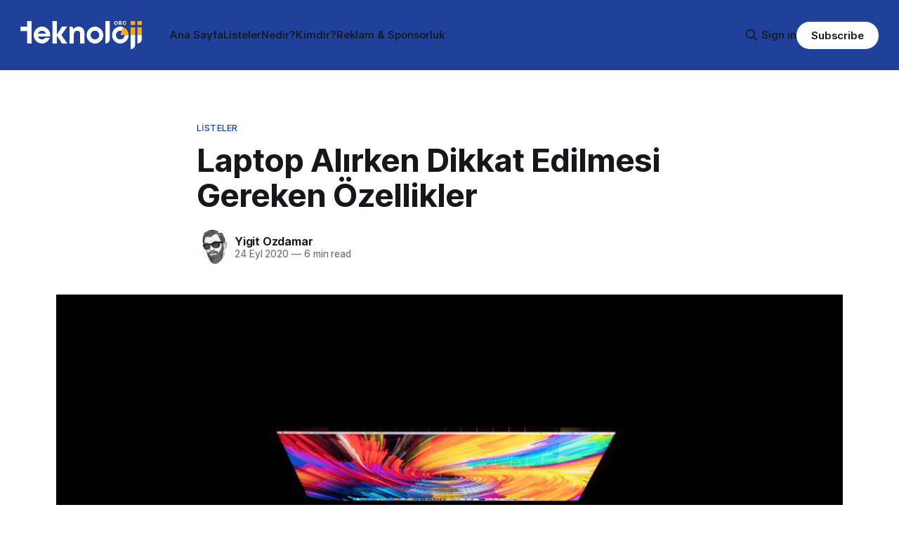

--- FILE ---
content_type: text/html; charset=utf-8
request_url: https://www.teknoloji.org/laptop-alirken-dikkat-edilmesi-gereken-ozellikler/
body_size: 11168
content:
<!DOCTYPE html>
<html lang="tr">
<head>

    <title>Laptop Alırken Dikkat Edilmesi Gereken Özellikler</title>
    <meta charset="utf-8">
    <meta name="viewport" content="width=device-width, initial-scale=1.0">
    
    <link rel="preload" as="style" href="https://www.teknoloji.org/assets/built/screen.css?v=d4a46638db">
    <link rel="preload" as="script" href="https://www.teknoloji.org/assets/built/source.js?v=d4a46638db">
    
    <link rel="preload" as="font" type="font/woff2" href="https://www.teknoloji.org/assets/fonts/inter-roman.woff2?v=d4a46638db" crossorigin="anonymous">
<style>
    @font-face {
        font-family: "Inter";
        font-style: normal;
        font-weight: 100 900;
        font-display: optional;
        src: url(https://www.teknoloji.org/assets/fonts/inter-roman.woff2?v=d4a46638db) format("woff2");
        unicode-range: U+0000-00FF, U+0131, U+0152-0153, U+02BB-02BC, U+02C6, U+02DA, U+02DC, U+0304, U+0308, U+0329, U+2000-206F, U+2074, U+20AC, U+2122, U+2191, U+2193, U+2212, U+2215, U+FEFF, U+FFFD;
    }
</style>

    <link rel="stylesheet" type="text/css" href="https://www.teknoloji.org/assets/built/screen.css?v=d4a46638db">

    <style>
        :root {
            --background-color: #ffffff
        }
    </style>

    <script>
        /* The script for calculating the color contrast has been taken from
        https://gomakethings.com/dynamically-changing-the-text-color-based-on-background-color-contrast-with-vanilla-js/ */
        var accentColor = getComputedStyle(document.documentElement).getPropertyValue('--background-color');
        accentColor = accentColor.trim().slice(1);

        if (accentColor.length === 3) {
            accentColor = accentColor[0] + accentColor[0] + accentColor[1] + accentColor[1] + accentColor[2] + accentColor[2];
        }

        var r = parseInt(accentColor.substr(0, 2), 16);
        var g = parseInt(accentColor.substr(2, 2), 16);
        var b = parseInt(accentColor.substr(4, 2), 16);
        var yiq = ((r * 299) + (g * 587) + (b * 114)) / 1000;
        var textColor = (yiq >= 128) ? 'dark' : 'light';

        document.documentElement.className = `has-${textColor}-text`;
    </script>

    <link rel="icon" href="https://www.teknoloji.org/content/images/size/w256h256/2025/02/favicon_teknoloji.png" type="image/png">
    <link rel="canonical" href="https://www.teknoloji.org/laptop-alirken-dikkat-edilmesi-gereken-ozellikler/">
    <meta name="referrer" content="no-referrer-when-downgrade">
    
    <meta property="og:site_name" content="Teknoloji.org">
    <meta property="og:type" content="article">
    <meta property="og:title" content="Laptop Alırken Dikkat Edilmesi Gereken Özellikler">
    <meta property="og:description" content="Dizüstü bilgisayarlar yanınızda taşıyacak kadar kompakt, ancak zorlu uygulamaları çalıştıracak kadar çok yönlüdür. Evde, yolda veya okulda, ciddi işler yapmak veya oyun oynamak için en iyi araçtır. Herkes farklı bir şey ister. Bazı insanlar teknik özelliklere daha çok önem verir. Bazıları ise bilgisayarın ekranını daha çok önemser. Hangi özelliklere bakarak">
    <meta property="og:url" content="https://www.teknoloji.org/laptop-alirken-dikkat-edilmesi-gereken-ozellikler/">
    <meta property="og:image" content="https://www.teknoloji.org/content/images/wordpress/2020/09/laptop_secerken_dikkat_edilmesi_gereken_ozellikler.png">
    <meta property="article:published_time" content="2020-09-24T15:30:00.000Z">
    <meta property="article:modified_time" content="2020-09-24T14:35:30.000Z">
    <meta property="article:tag" content="Listeler">
    <meta property="article:tag" content="Nasıl Yapılır?">
    <meta property="article:tag" content="bilgisayar">
    <meta property="article:tag" content="laptop">
    <meta property="article:tag" content="laptop özellikleri">
    <meta property="article:tag" content="mac">
    <meta property="article:tag" content="windows">
    
    <meta property="article:publisher" content="https://www.facebook.com/ghost">
    <meta name="twitter:card" content="summary_large_image">
    <meta name="twitter:title" content="Laptop Alırken Dikkat Edilmesi Gereken Özellikler">
    <meta name="twitter:description" content="Dizüstü bilgisayarlar yanınızda taşıyacak kadar kompakt, ancak zorlu uygulamaları çalıştıracak kadar çok yönlüdür. Evde, yolda veya okulda, ciddi işler yapmak veya oyun oynamak için en iyi araçtır. Herkes farklı bir şey ister. Bazı insanlar teknik özelliklere daha çok önem verir. Bazıları ise bilgisayarın ekranını daha çok önemser. Hangi özelliklere bakarak">
    <meta name="twitter:url" content="https://www.teknoloji.org/laptop-alirken-dikkat-edilmesi-gereken-ozellikler/">
    <meta name="twitter:image" content="https://www.teknoloji.org/content/images/wordpress/2020/09/laptop_secerken_dikkat_edilmesi_gereken_ozellikler.png">
    <meta name="twitter:label1" content="Written by">
    <meta name="twitter:data1" content="Yigit Ozdamar">
    <meta name="twitter:label2" content="Filed under">
    <meta name="twitter:data2" content="Listeler, Nasıl Yapılır?, bilgisayar, laptop, laptop özellikleri, mac, windows">
    <meta name="twitter:site" content="@ghost">
    <meta property="og:image:width" content="1200">
    <meta property="og:image:height" content="675">
    
    <script type="application/ld+json">
{
    "@context": "https://schema.org",
    "@type": "Article",
    "publisher": {
        "@type": "Organization",
        "name": "Teknoloji.org",
        "url": "https://www.teknoloji.org/",
        "logo": {
            "@type": "ImageObject",
            "url": "https://www.teknoloji.org/content/images/2025/02/TO_Logo_Bback.png"
        }
    },
    "author": {
        "@type": "Person",
        "name": "Yigit Ozdamar",
        "image": {
            "@type": "ImageObject",
            "url": "https://www.gravatar.com/avatar/3b03d04078c0e7cad173f6c8ea1b973f?s=250&r=x&d=mp",
            "width": 250,
            "height": 250
        },
        "url": "https://www.teknoloji.org/author/yigit/",
        "sameAs": [
            "http://Ozdamar.net"
        ]
    },
    "headline": "Laptop Alırken Dikkat Edilmesi Gereken Özellikler",
    "url": "https://www.teknoloji.org/laptop-alirken-dikkat-edilmesi-gereken-ozellikler/",
    "datePublished": "2020-09-24T15:30:00.000Z",
    "dateModified": "2020-09-24T14:35:30.000Z",
    "image": {
        "@type": "ImageObject",
        "url": "https://www.teknoloji.org/content/images/wordpress/2020/09/laptop_secerken_dikkat_edilmesi_gereken_ozellikler.png",
        "width": 1200,
        "height": 675
    },
    "keywords": "Listeler, Nasıl Yapılır?, bilgisayar, laptop, laptop özellikleri, mac, windows",
    "description": "\n\n\nDizüstü bilgisayarlar yanınızda taşıyacak kadar kompakt, ancak zorlu uygulamaları çalıştıracak kadar çok yönlüdür. Evde, yolda veya okulda, ciddi işler yapmak veya oyun oynamak için en iyi araçtır. Herkes farklı bir şey ister. Bazı insanlar teknik özelliklere daha çok önem verir. Bazıları ise bilgisayarın ekranını daha çok önemser. Hangi özelliklere bakarak karar vermesi gerektiğini bilmeyenler için “Laptop alırken dikkat edilmesi gereken özellikler” başlığında bu etkenleri derledik.\n\n\n\n\n\n\nÖn",
    "mainEntityOfPage": "https://www.teknoloji.org/laptop-alirken-dikkat-edilmesi-gereken-ozellikler/"
}
    </script>

    <meta name="generator" content="Ghost 6.13">
    <link rel="alternate" type="application/rss+xml" title="Teknoloji.org" href="https://www.teknoloji.org/rss/">
    <script defer src="https://cdn.jsdelivr.net/ghost/portal@~2.56/umd/portal.min.js" data-i18n="true" data-ghost="https://www.teknoloji.org/" data-key="a17da5ef402a3a8a68c428c525" data-api="https://teknoloji.ghost.io/ghost/api/content/" data-locale="tr" crossorigin="anonymous"></script><style id="gh-members-styles">.gh-post-upgrade-cta-content,
.gh-post-upgrade-cta {
    display: flex;
    flex-direction: column;
    align-items: center;
    font-family: -apple-system, BlinkMacSystemFont, 'Segoe UI', Roboto, Oxygen, Ubuntu, Cantarell, 'Open Sans', 'Helvetica Neue', sans-serif;
    text-align: center;
    width: 100%;
    color: #ffffff;
    font-size: 16px;
}

.gh-post-upgrade-cta-content {
    border-radius: 8px;
    padding: 40px 4vw;
}

.gh-post-upgrade-cta h2 {
    color: #ffffff;
    font-size: 28px;
    letter-spacing: -0.2px;
    margin: 0;
    padding: 0;
}

.gh-post-upgrade-cta p {
    margin: 20px 0 0;
    padding: 0;
}

.gh-post-upgrade-cta small {
    font-size: 16px;
    letter-spacing: -0.2px;
}

.gh-post-upgrade-cta a {
    color: #ffffff;
    cursor: pointer;
    font-weight: 500;
    box-shadow: none;
    text-decoration: underline;
}

.gh-post-upgrade-cta a:hover {
    color: #ffffff;
    opacity: 0.8;
    box-shadow: none;
    text-decoration: underline;
}

.gh-post-upgrade-cta a.gh-btn {
    display: block;
    background: #ffffff;
    text-decoration: none;
    margin: 28px 0 0;
    padding: 8px 18px;
    border-radius: 4px;
    font-size: 16px;
    font-weight: 600;
}

.gh-post-upgrade-cta a.gh-btn:hover {
    opacity: 0.92;
}</style>
    <script defer src="https://cdn.jsdelivr.net/ghost/sodo-search@~1.8/umd/sodo-search.min.js" data-key="a17da5ef402a3a8a68c428c525" data-styles="https://cdn.jsdelivr.net/ghost/sodo-search@~1.8/umd/main.css" data-sodo-search="https://teknoloji.ghost.io/" data-locale="tr" crossorigin="anonymous"></script>
    
    <link href="https://www.teknoloji.org/webmentions/receive/" rel="webmention">
    <script defer src="/public/cards.min.js?v=d4a46638db"></script>
    <link rel="stylesheet" type="text/css" href="/public/cards.min.css?v=d4a46638db">
    <script defer src="/public/comment-counts.min.js?v=d4a46638db" data-ghost-comments-counts-api="https://www.teknoloji.org/members/api/comments/counts/"></script>
    <script defer src="/public/member-attribution.min.js?v=d4a46638db"></script><style>:root {--ghost-accent-color: #1f419b;}</style>
    <script async data-id="101478425" src="//static.getclicky.com/js"></script>

</head>
<body class="post-template tag-listeler tag-nasil-yapilir tag-bilgisayar tag-laptop tag-laptop-ozellikleri tag-mac tag-windows tag-hash-wordpress tag-hash-import-2025-02-13-14-16 has-sans-title has-sans-body">

<div class="gh-viewport">
    
    <header id="gh-navigation" class="gh-navigation is-left-logo has-accent-color gh-outer">
    <div class="gh-navigation-inner gh-inner">

        <div class="gh-navigation-brand">
            <a class="gh-navigation-logo is-title" href="https://www.teknoloji.org">
                    <img src="https://www.teknoloji.org/content/images/2025/02/TO_Logo_Bback.png" alt="Teknoloji.org">
            </a>
            <button class="gh-search gh-icon-button" aria-label="Search this site" data-ghost-search>
    <svg xmlns="http://www.w3.org/2000/svg" fill="none" viewBox="0 0 24 24" stroke="currentColor" stroke-width="2" width="20" height="20"><path stroke-linecap="round" stroke-linejoin="round" d="M21 21l-6-6m2-5a7 7 0 11-14 0 7 7 0 0114 0z"></path></svg></button>            <button class="gh-burger gh-icon-button" aria-label="Menu">
                <svg xmlns="http://www.w3.org/2000/svg" width="24" height="24" fill="currentColor" viewBox="0 0 256 256"><path d="M224,128a8,8,0,0,1-8,8H40a8,8,0,0,1,0-16H216A8,8,0,0,1,224,128ZM40,72H216a8,8,0,0,0,0-16H40a8,8,0,0,0,0,16ZM216,184H40a8,8,0,0,0,0,16H216a8,8,0,0,0,0-16Z"></path></svg>                <svg xmlns="http://www.w3.org/2000/svg" width="24" height="24" fill="currentColor" viewBox="0 0 256 256"><path d="M205.66,194.34a8,8,0,0,1-11.32,11.32L128,139.31,61.66,205.66a8,8,0,0,1-11.32-11.32L116.69,128,50.34,61.66A8,8,0,0,1,61.66,50.34L128,116.69l66.34-66.35a8,8,0,0,1,11.32,11.32L139.31,128Z"></path></svg>            </button>
        </div>

        <nav class="gh-navigation-menu">
            <ul class="nav">
    <li class="nav-ana-sayfa"><a href="https://www.teknoloji.org/">Ana Sayfa</a></li>
    <li class="nav-listeler"><a href="https://www.teknoloji.org/tag/listeler/">Listeler</a></li>
    <li class="nav-nedir"><a href="https://www.teknoloji.org/tag/nedir/">Nedir?</a></li>
    <li class="nav-kimdir"><a href="https://www.teknoloji.org/tag/kimdir/">Kimdir?</a></li>
    <li class="nav-reklam-sponsorluk"><a href="https://www.teknoloji.org/sponsorluk/">Reklam &amp; Sponsorluk</a></li>
</ul>

        </nav>

        <div class="gh-navigation-actions">
                <button class="gh-search gh-icon-button" aria-label="Search this site" data-ghost-search>
    <svg xmlns="http://www.w3.org/2000/svg" fill="none" viewBox="0 0 24 24" stroke="currentColor" stroke-width="2" width="20" height="20"><path stroke-linecap="round" stroke-linejoin="round" d="M21 21l-6-6m2-5a7 7 0 11-14 0 7 7 0 0114 0z"></path></svg></button>                <div class="gh-navigation-members">
                            <a href="#/portal/signin" data-portal="signin">Sign in</a>
                                <a class="gh-button" href="#/portal/signup" data-portal="signup">Subscribe</a>
                </div>
        </div>

    </div>
</header>

    

<main class="gh-main">

    <article class="gh-article post tag-listeler tag-nasil-yapilir tag-bilgisayar tag-laptop tag-laptop-ozellikleri tag-mac tag-windows tag-hash-wordpress tag-hash-import-2025-02-13-14-16">

        <header class="gh-article-header gh-canvas">

                <a class="gh-article-tag" href="https://www.teknoloji.org/tag/listeler/">Listeler</a>
            <h1 class="gh-article-title is-title">Laptop Alırken Dikkat Edilmesi Gereken Özellikler</h1>

            <div class="gh-article-meta">
                <div class="gh-article-author-image instapaper_ignore">
                            <a href="/author/yigit/">
                                <img class="author-profile-image" src="https://www.gravatar.com/avatar/3b03d04078c0e7cad173f6c8ea1b973f?s&#x3D;250&amp;r&#x3D;x&amp;d&#x3D;mp" alt="Yigit Ozdamar">
                            </a>
                </div>
                <div class="gh-article-meta-wrapper">
                    <h4 class="gh-article-author-name"><a href="/author/yigit/">Yigit Ozdamar</a></h4>
                    <div class="gh-article-meta-content">
                        <time class="gh-article-meta-date" datetime="2020-09-24">24 Eyl 2020</time>
                            <span class="gh-article-meta-length"><span class="bull">—</span> 6 min read</span>
                    </div>
                </div>
            </div>

                <figure class="gh-article-image">
        <img
            srcset="/content/images/size/w320/wordpress/2020/09/laptop_secerken_dikkat_edilmesi_gereken_ozellikler.png 320w,
                    /content/images/size/w600/wordpress/2020/09/laptop_secerken_dikkat_edilmesi_gereken_ozellikler.png 600w,
                    /content/images/size/w960/wordpress/2020/09/laptop_secerken_dikkat_edilmesi_gereken_ozellikler.png 960w,
                    /content/images/size/w1200/wordpress/2020/09/laptop_secerken_dikkat_edilmesi_gereken_ozellikler.png 1200w,
                    /content/images/size/w2000/wordpress/2020/09/laptop_secerken_dikkat_edilmesi_gereken_ozellikler.png 2000w"
            sizes="(max-width: 1200px) 100vw, 1120px"
            src="/content/images/size/w1200/wordpress/2020/09/laptop_secerken_dikkat_edilmesi_gereken_ozellikler.png"
            alt="laptop_seçerken_dikkat_edilmesi_gereken_özellikler"
        >
    </figure>

        </header>

        <section class="gh-content gh-canvas is-body">
            <!--kg-card-begin: html-->
<p>Dizüstü bilgisayarlar yanınızda taşıyacak kadar kompakt, ancak zorlu uygulamaları çalıştıracak kadar çok yönlüdür. Evde, yolda veya okulda, ciddi işler yapmak veya oyun oynamak için en iyi araçtır. Herkes farklı bir şey ister. Bazı insanlar teknik özelliklere daha çok önem verir. Bazıları ise bilgisayarın ekranını daha çok önemser. Hangi özelliklere bakarak karar vermesi gerektiğini bilmeyenler için &#8220;Laptop alırken dikkat edilmesi gereken özellikler&#8221; başlığında bu etkenleri derledik.</p>



<h2 class="wp-block-heading">Önce Bir İşletim Sistemi (Platform) Seçerek Bakınmaya Başlayın</h2>



<p>Bu cevaplanması kolay bir soru değildir. Özellikle de hem Mac hem de diğer bilgisayarlara aşina değilseniz. Ancak her platformun güçlü ve zayıf yönlerine ilişkin hızlı genel bakışın size yardımcı olacağını düşündük. </p>



<p>Çoğu dizüstü bilgisayar üç işletim sisteminden biriyle gelir: Windows, Chrome OS veya MacOS (yalnızca MacBook&#8217;lar için). Doğru olanı seçmek kişisel bir tercihtir.</p>



<h3 class="wp-block-heading">Windows </h3>



<p>Windows en esnek işletim sistemidir. Mac OS X ve Chrome OS  işletim sistemlerine kıyasla daha fazla laptop modelinde çalışır. </p>



<p>Windows bilgisayarlarda dokunmatik ekranlardan parmak izi okuyuculara kadar çok çeşitli özellikler yer alır. Microsoft&#8217;un en son sürümü olan Windows 10&#8217;da, tablet ve masaüstü modları arasında geçiş yapma imkanı, canlı döşemelere sahip yenilenmiş bir Başlat menüsü ve güçlü Cortana dijital asistanı dahil olmak üzere eski sürümlere kıyasla birden çok iyileştirme yapılmıştır. </p>



<div class="wp-block-image"><figure class="aligncenter size-large is-resized"><img loading="lazy" decoding="async" src="https://www.teknoloji.org/content/images/wordpress/2020/09/winows10_laptop.png" alt="windows10-laptop-seçmek" class="wp-image-17693" width="513" height="288" srcset="https://www.teknoloji.org/content/images/wordpress/2020/09/winows10_laptop.png 960w, https://www.teknoloji.org/content/images/wordpress/2020/09/winows10_laptop-300x169.png 300w, https://www.teknoloji.org/content/images/wordpress/2020/09/winows10_laptop-768x432.png 768w" sizes="auto, (max-width: 513px) 100vw, 513px" /><figcaption>Resim: wikipedia</figcaption></figure></div>



<p><em><strong>Windows 10</strong> sürümü ile ilgili daha ayrıntılı bilgiyi <a href="https://support.microsoft.com/tr-tr/help/4028685/windows-10-get-the-update?ref=teknoloji.org" target="_blank" rel="noreferrer noopener">buradan</a> edinebilirsiniz. </em></p>



<h3 class="wp-block-heading">Apple macOS</h3>



<p>Tüm MacBook&#8217;lar, Apple&#8217;ın en yeni masaüstü işletim sistemi olan macOS Catalina ile birlikte gelir. Genel olarak, işletim sistemi Windows 10&#8217;a benzerdir. Ancak Microsoft&#8217;un Başlat menüsü ve görev çubuğu için ekranın altındaki yer alan uygulama yuvası bakımından iki işletim sisteminin arayüzleri birbirinden farklıdır. Cortana dijital asistanı yerine Mac kullanıcıları Siri&#8217;yi kullanıyor. Ayrıca Apple Pay ile işlem yapabilir, telefonlarından arama veya kısa mesaj alabilir ve bir Apple Watch ile dizüstü bilgisayarlarının kilidini açabilirler. </p>



<div class="wp-block-image"><figure class="aligncenter size-large is-resized"><img loading="lazy" decoding="async" src="https://www.teknoloji.org/content/images/wordpress/2020/09/macOS_catalina_laptop.png" alt="macOS-catalina-laptop" class="wp-image-17694" width="441" height="276" srcset="https://www.teknoloji.org/content/images/wordpress/2020/09/macOS_catalina_laptop.png 310w, https://www.teknoloji.org/content/images/wordpress/2020/09/macOS_catalina_laptop-300x188.png 300w" sizes="auto, (max-width: 441px) 100vw, 441px" /></figure></div>



<p>Ancak, macOS dokunmatik ekranla gelmediği için dokunmatik ekran için üretilmemiştir. En yeni macOS Catalina işletim sistemi, iPad uygulamalarını Mac&#8217;e aktarmanın yanı sıra iPad&#8217;ler için ikincil ekran desteği ve yeni erişilebilirlik özellikleri sunmaktadır.</p>



<p><em><strong>macOS Catalina</strong> hakkında daha ayrıntılı bilgiyi <a href="https://www.apple.com/macos/catalina/?ref=teknoloji.org" target="_blank" rel="noreferrer noopener">buradan</a> edinebilirsiniz. </em></p>



<h3 class="wp-block-heading">Chrome OS</h3>



<p>Samsung Chromebook 3 gibi ucuz Chromebook&#8217;larda bulunan bir işletim sistemidir. Google&#8217;ın işletim sistemi basit ve güvenlidir, ancak Windows veya macOS&#8217;tan daha sınırlıdır. </p>



<p>Kullanıcı arayüzü, uygulama menüsü, masaüstü ve pencereleri sürükleme özelliğiyle Windows&#8217;a çok benzemekte. Ancak kullandığınız ana uygulama Chrome tarayıcısıdır. Olumsuz yanı, kullandığınız &#8220;web uygulamalarının&#8221; birçoğunun çevrimdışı olarak iyi çalışmamasıdır. Ancak, son teknoloji Google PixelBook dahil olmak üzere neredeyse tüm Chromebook&#8217;lar artık Android uygulamalarını çalıştırabildiğinden bu durum değişiyor. </p>



<div class="wp-block-image"><figure class="aligncenter size-large is-resized"><img loading="lazy" decoding="async" src="https://www.teknoloji.org/content/images/wordpress/2020/09/chromeOS_laptop-1024x576.png" alt="chrome-laptop-seçerken-dikkat-edilecek-özellikler" class="wp-image-17695" width="479" height="269" srcset="https://www.teknoloji.org/content/images/wordpress/2020/09/chromeOS_laptop-1024x576.png 1024w, https://www.teknoloji.org/content/images/wordpress/2020/09/chromeOS_laptop-300x169.png 300w, https://www.teknoloji.org/content/images/wordpress/2020/09/chromeOS_laptop-768x432.png 768w, https://www.teknoloji.org/content/images/wordpress/2020/09/chromeOS_laptop.png 1366w" sizes="auto, (max-width: 479px) 100vw, 479px" /></figure></div>



<p><em><strong>Chrome OS</strong> hakkında daha ayrıntılı bilgiyi <a href="https://www.google.com/chromebook/chrome-os/?ref=teknoloji.org" target="_blank" rel="noreferrer noopener">buradan</a> alabilirsiniz. </em></p>



<h2 class="wp-block-heading">Boyut ve Form Hakkında Kararlı Olun</h2>



<p>Bir sonraki dizüstü bilgisayarınızla ne yapmayı planladığınıza bağlı olarak, size en uygun boyutu seçtiğinizden emin olmalısınız. Boyut, bir dizüstü bilgisayarın RAM veya ROM&#8217;una benzemez, daha sonra yükseltemezsiniz. </p>



<p>Dizüstü bilgisayar boyutları 11,6 inçten başlayıp 17,3 inç&#8217;e kadar çıkmaktadır. HP, Dell, ASUS ve Acer gibi çoğu marka ve OEM&#8217;ler üç ekran boyutu sunabilir.</p>



<p>Açıkçası, önceliğiniz taşınabilirlikse, daha küçük boyutlu bir Windows dizüstü bilgisayar tercih etmelisiniz. En mantıklısı 12,5 inç veya 13,3 inç boyutunda bir ekrana sahip olan bir laptop almanız olacaktır. 1- 1,5 kg arasında bir ağırlığa sahip bir laptop bulursanız taşınabilirlik açısından da sizin için daha kolay olacaktır. </p>



<p>Yeni dizüstü bilgisayarınızı kullanmayı düşündüğünüz iş türü daha büyük bir ekran veya bağımsız grafik gücü gerektiriyorsa, muhtemelen daha büyük bir boyuta bakmanız gerekecektir.</p>



<div class="wp-block-image"><figure class="aligncenter size-large is-resized"><img loading="lazy" decoding="async" src="https://www.teknoloji.org/content/images/wordpress/2020/09/laptop_secerken_dikkat_edilecek_ozellikler-1024x576.jpg" alt="laptop-inç-ekran" class="wp-image-17696" width="609" height="342" srcset="https://www.teknoloji.org/content/images/wordpress/2020/09/laptop_secerken_dikkat_edilecek_ozellikler-1024x576.jpg 1024w, https://www.teknoloji.org/content/images/wordpress/2020/09/laptop_secerken_dikkat_edilecek_ozellikler-300x169.jpg 300w, https://www.teknoloji.org/content/images/wordpress/2020/09/laptop_secerken_dikkat_edilecek_ozellikler-768x432.jpg 768w, https://www.teknoloji.org/content/images/wordpress/2020/09/laptop_secerken_dikkat_edilecek_ozellikler.jpg 1280w" sizes="auto, (max-width: 609px) 100vw, 609px" /></figure></div>



<p><br>Alışılmışın dışında boyutlara sahip olan, farklı laptop sınıfları da bulunmaktadır. Bunlar arasından da seçim yapmanız mümkün. Örneğin; Ultrabook&#8217;lar. Çok yüksek bir performansa sahip olmasa da ince ve hafif bir formdadır. </p>



<p>Burada satın alabileceğiniz en iyi dizüstü bilgisayarı ararken göz önünde bulundurmanız gereken en önemli şey, o dizüstü bilgisayarın ne yapması gerektiğini düşünmenizdir. Nadiren tek tip bir kasa hepsine uyar. </p>



<p>Kullanıcıların bazıları hafif ve daha kolay taşınabilir bir laptop ister. Diğer kullanıcılar, video düzenleme veya ileri teknoloji oyunları çalıştırma gibi şeyler için ayrı grafiklere ihtiyaç duyar. Optik sürücüye veya uzun pil ömrüne sahip bir laptop ihtiyacınız varsa, daha büyük boyutlara sahip bilgisayarları incelemeniz gereklidir. </p>



<p>Aradığınız dizüstü bilgisayarın boyutunu ve formunu belirledikten sonra, en iyisini aramak çok daha kolay hale gelecektir. Çünkü arama sonuçlarınızı bu parametrelere göre filtreleyebilirsiniz.</p>



<h2 class="wp-block-heading">Klavye ve Ekran Kalitesi Özellikler Hakkında Bir Fikir Oluşturun</h2>



<p>Uzun yazma seansları için rahat bir klavyeye sahip bir dizüstü bilgisayar almanız gerekir. Tam boyutlu tuşlara ve ok tuşlarının etrafında biraz boşluk bulunan rahat bir düzene sahip bir klavye isteyebilirsiniz. Tuşlar, aşağı inişte yeterli hareket ve onları bıraktığınızda hızlı yanıt verebilmelidir. </p>



<p>Başlangıç olarak, bir sonraki dizüstü bilgisayarınızda bir dokunmatik ekrana sahip olmasını isteyip istemediğinizi düşünmelisiniz. Günümüzde dokunmatik ekranlar çok yaygındır ve bazı görevleri diğerlerinden daha kolay hale getirebilirler. </p>



<p>Dokunmaya duyarlı ekranlar, genellikle daha parlak olurlar. Oyun oynuyorsanız, içerik izliyorsanız veya görüntüleri ve video içeriğini düzenliyorsanız, ekranın fazla parlaması sizin için bir dezavantaj olacaktır.<br>Modern dokunmatik ekranlar öncekilerden çok daha iyidir, ancak yukarıda belirttiğimiz faaliyetler amacıyla bir laptop alıyorsanız, dokunmatik ekranı olmayan bir dizüstü bilgisayar almayı düşünmelisiniz. </p>



<div class="wp-block-image"><figure class="aligncenter size-large is-resized"><img loading="lazy" decoding="async" src="https://www.teknoloji.org/content/images/wordpress/2020/09/dogru_laptop_secimi.jpg" alt="Laptop alırken dikkat edilmesi gereken özellikler" class="wp-image-17698" width="275" height="413" srcset="https://www.teknoloji.org/content/images/wordpress/2020/09/dogru_laptop_secimi.jpg 640w, https://www.teknoloji.org/content/images/wordpress/2020/09/dogru_laptop_secimi-200x300.jpg 200w" sizes="auto, (max-width: 275px) 100vw, 275px" /></figure></div>



<h3 class="wp-block-heading">Ekran Özelliklerinizi, Laptop Alma Amacınıza Göre Filtreleyin</h3>



<p>Ardından, satın almayı düşündüğünüz herhangi bir dizüstü bilgisayardaki çözünürlüğe baktığınızdan emin olmalısınız. Bazı modern dizüstü bilgisayarlar artık 4K çözünürlük sunuyor. Bununla birlikte, bu yüksek kaliteli ekran panelleri, genellikle zaten pahalı olan bir ürünü daha da pahalı hale getiriyor. Sadece gerçekten ihtiyacı olanlar için, bu çözünürlükteki bir bilgisayara bu kadar para vermek daha mantıklı olacaktır. </p>



<p>Bir bilgisayar oyuncusuysanız, bir dizüstü bilgisayarın ekranındaki yenileme hızını kontrol etmeye de zaman ayırmalısınız. Daha hızlı bir yenileme hızı, daha akıcı ve daha duyarlı bir oyun deneyimi sağladığından emin olun. Böylece, bazen çevrim içi oyunlarda bu size rekabet avantajı sağlayabilir. İdeal olarak, yanıt süresi 5 ms&#8217;den az veya yenileme hızı 144 Hz&#8217;den yüksek olan bir şey alabilirsiniz. </p>



<h2 class="wp-block-heading">Pil Ömrüne Önem Verin</h2>



<p>Yalnızca bir prizin yanındaki bir masada kullanacağınız büyük, hacimli bir dizüstü bilgisayar veya oyun donanımı satın alıyorsanız, pil ömrü konusunda endişelenmenize gerek yoktur. </p>



<p>Eğer dizüstü bilgisayarı kucağınızda kullanmayı planlıyorsanız, evde veya işte olsa bile, 8+ saat ideal olmak üzere en az 7 saat dayanıklılık gerekecektir. Bir dizüstü bilgisayarın beklenen pil ömrünü belirlemek için, üreticinin sözlerine güvenmeyin. Bunun yerine, almayı düşündüğünüz bilgisayar hakkında kullanıcıların yorumlarını mutlaka okuyun ve buna göre bir değerlendirme yapın. </p>



<p>En önemlisi, Şunu unutmayın ki dizüstü bilgisayarınız yalnızca arkasında duran şirket kadar iyidir. Doğru ve zamanında teknik destek her şeyden önemlidir. Tüm bunları dikkate alarak, ne istediğinize karar verirseniz, aldığınız laptoptan fazlasıyla memnun olacaksınız. </p>



<p>Sizler için derlediğimiz &#8220;Laptop alırken dikkat edilmesi gereken özellikler&#8221; dışında<em><strong> </strong></em><strong><em>dizüstü bilgisayarlar hakkında daha fazla makaleye göz atabilirsiniz: </em></strong></p>



<div class="wp-block-buttons is-layout-flex wp-block-buttons-is-layout-flex">
<div class="wp-block-button"><a class="wp-block-button__link" href="https://teknoloji.org/dizustu-bilgisayarinizin-oyun-performansini-nasil-artirirsiniz/?ref=teknoloji.org" target="_blank" rel="noreferrer noopener">DİZÜSTÜ BİLGİSAYARINIZIN OYUN PERFORMANSINI ARTTIRMA</a></div>



<div class="wp-block-button"><a class="wp-block-button__link" href="https://teknoloji.org/ogrenciler-icin-dizustu-bilgisayar-onerileri/?ref=teknoloji.org" target="_blank" rel="noreferrer noopener">dizüstü bilgisayar önerileri</a></div>
</div>



<p></p>
<!--kg-card-end: html-->
        </section>

    </article>

        <div class="gh-comments gh-canvas">
            
        <script defer src="https://cdn.jsdelivr.net/ghost/comments-ui@~1.3/umd/comments-ui.min.js" data-locale="tr" data-ghost-comments="https://www.teknoloji.org/" data-api="https://teknoloji.ghost.io/ghost/api/content/" data-admin="https://teknoloji.ghost.io/ghost/" data-key="a17da5ef402a3a8a68c428c525" data-title="null" data-count="true" data-post-id="67adfed27590560001bbc050" data-color-scheme="auto" data-avatar-saturation="60" data-accent-color="#1f419b" data-comments-enabled="all" data-publication="Teknoloji.org" crossorigin="anonymous"></script>
    
        </div>

</main>


            <section class="gh-container is-grid gh-outer">
                <div class="gh-container-inner gh-inner">
                    <h2 class="gh-container-title">Read more</h2>
                    <div class="gh-feed">
                            <article class="gh-card post">
    <a class="gh-card-link" href="/en-iyi-beyaz-esya-markasi-onerileri/">
            <figure class="gh-card-image">
                <img
                    srcset="/content/images/size/w160/format/webp/wordpress/2022/04/En-Iyi-Beyaz-Esya-Markasi-Onerileri.jpg 160w,
                            /content/images/size/w320/format/webp/wordpress/2022/04/En-Iyi-Beyaz-Esya-Markasi-Onerileri.jpg 320w,
                            /content/images/size/w600/format/webp/wordpress/2022/04/En-Iyi-Beyaz-Esya-Markasi-Onerileri.jpg 600w,
                            /content/images/size/w960/format/webp/wordpress/2022/04/En-Iyi-Beyaz-Esya-Markasi-Onerileri.jpg 960w,
                            /content/images/size/w1200/format/webp/wordpress/2022/04/En-Iyi-Beyaz-Esya-Markasi-Onerileri.jpg 1200w,
                            /content/images/size/w2000/format/webp/wordpress/2022/04/En-Iyi-Beyaz-Esya-Markasi-Onerileri.jpg 2000w"
                    sizes="320px"
                    src="/content/images/size/w600/wordpress/2022/04/En-Iyi-Beyaz-Esya-Markasi-Onerileri.jpg"
                    alt="En İyi Beyaz Eşya Markası Önerileri"
                    loading="lazy"
                >
            </figure>
        <div class="gh-card-wrapper">
            <h3 class="gh-card-title is-title">En İyi Beyaz Eşya Markası Önerileri - 2025</h3>
                    <p class="gh-card-excerpt is-body">Evlerde kullanılan teknolojik ürünler, her geçen gün gelişerek kullanıcılarıyla buluşmaya devam ediyorlar. En temel teknolojik ev ürünleri ise tabii ki beyaz eşyalar oluyorlar. İlk zamanlarda beyaz renk seçeneğiyle kullanıcılarıyla buluştukları için “beyaz eşya” adını alan teknolojik ev aletleri, günümüzde her evin olmazsa olmaz eşyaları oluyorlar diyebiliriz. Bundan dolayı insanlar, ev</p>
            <footer class="gh-card-meta">
<!--
             -->
                    <span class="gh-card-author">By Yigit Ozdamar</span>
                    <time class="gh-card-date" datetime="2025-02-26">26 Şub 2025</time>
                <!--
         --></footer>
        </div>
    </a>
</article>
                            <article class="gh-card post">
    <a class="gh-card-link" href="/en-iyi-sehir-kurma-oyunlari/">
            <figure class="gh-card-image">
                <img
                    srcset="/content/images/size/w160/format/webp/wordpress/2021/06/En-Iyi-Sehir-Kurma-Oyunlari.jpg 160w,
                            /content/images/size/w320/format/webp/wordpress/2021/06/En-Iyi-Sehir-Kurma-Oyunlari.jpg 320w,
                            /content/images/size/w600/format/webp/wordpress/2021/06/En-Iyi-Sehir-Kurma-Oyunlari.jpg 600w,
                            /content/images/size/w960/format/webp/wordpress/2021/06/En-Iyi-Sehir-Kurma-Oyunlari.jpg 960w,
                            /content/images/size/w1200/format/webp/wordpress/2021/06/En-Iyi-Sehir-Kurma-Oyunlari.jpg 1200w,
                            /content/images/size/w2000/format/webp/wordpress/2021/06/En-Iyi-Sehir-Kurma-Oyunlari.jpg 2000w"
                    sizes="320px"
                    src="/content/images/size/w600/wordpress/2021/06/En-Iyi-Sehir-Kurma-Oyunlari.jpg"
                    alt="En İyi Şehir Kurma Oyunları"
                    loading="lazy"
                >
            </figure>
        <div class="gh-card-wrapper">
            <h3 class="gh-card-title is-title">En İyi Şehir Kurma Oyunları - 2024</h3>
                    <p class="gh-card-excerpt is-body">Şehir kurma simülasyonu kategorisindeki oyunlar aslında oyun dünyasının en detaylı alanında yer alıyorlar. Bu tarz oyunları çok oynamayanlar “Ne var iki bina dikiyorsun işte.” dese de oynayanlar bununla sınırlı olmadığını çok iyi bilir. Bu konuda fikir isteyenler ve yeni oyunlarla tanışmak isteyenler için en iyi şehir kurma oyunları içeriğini sizler</p>
            <footer class="gh-card-meta">
<!--
             -->
                    <span class="gh-card-author">By Yigit Ozdamar</span>
                    <time class="gh-card-date" datetime="2024-04-22">22 Nis 2024</time>
                <!--
         --></footer>
        </div>
    </a>
</article>
                            <article class="gh-card post">
    <a class="gh-card-link" href="/en-iyi-video-duzenleme-programlari/">
            <figure class="gh-card-image">
                <img
                    srcset="/content/images/size/w160/format/webp/wordpress/2020/09/en-iyi-video-duzenleme-programi.jpg 160w,
                            /content/images/size/w320/format/webp/wordpress/2020/09/en-iyi-video-duzenleme-programi.jpg 320w,
                            /content/images/size/w600/format/webp/wordpress/2020/09/en-iyi-video-duzenleme-programi.jpg 600w,
                            /content/images/size/w960/format/webp/wordpress/2020/09/en-iyi-video-duzenleme-programi.jpg 960w,
                            /content/images/size/w1200/format/webp/wordpress/2020/09/en-iyi-video-duzenleme-programi.jpg 1200w,
                            /content/images/size/w2000/format/webp/wordpress/2020/09/en-iyi-video-duzenleme-programi.jpg 2000w"
                    sizes="320px"
                    src="/content/images/size/w600/wordpress/2020/09/en-iyi-video-duzenleme-programi.jpg"
                    alt="En iyi video düzenleme programi"
                    loading="lazy"
                >
            </figure>
        <div class="gh-card-wrapper">
            <h3 class="gh-card-title is-title">En İyi Video Düzenleme Programları - 2024</h3>
                    <p class="gh-card-excerpt is-body">Teknolojinin gelişmesi, sosyal medyanın günlük yaşantımızın vazgeçilmez bir parçası olması ve dijital pazarlamanın her geçen gün daha da önem kazanması, video içeriklerine olan talebi artırmaya devam ediyor. Elimizdeki hemen hemen her elektronik cihaz ile fotoğraf ve video çekebiliyor olmak video düzenleme programlarına ihtiyacımızı daha da artırıyor. Peki, en iyi video</p>
            <footer class="gh-card-meta">
<!--
             -->
                    <span class="gh-card-author">By Yigit Ozdamar</span>
                    <time class="gh-card-date" datetime="2024-04-20">20 Nis 2024</time>
                <!--
         --></footer>
        </div>
    </a>
</article>
                            <article class="gh-card post">
    <a class="gh-card-link" href="/en-iyi-discord-botlari-onerileri/">
            <figure class="gh-card-image">
                <img
                    srcset="/content/images/size/w160/format/webp/wordpress/2021/10/En-Iyi-Discord-Botlari-Onerileri.png 160w,
                            /content/images/size/w320/format/webp/wordpress/2021/10/En-Iyi-Discord-Botlari-Onerileri.png 320w,
                            /content/images/size/w600/format/webp/wordpress/2021/10/En-Iyi-Discord-Botlari-Onerileri.png 600w,
                            /content/images/size/w960/format/webp/wordpress/2021/10/En-Iyi-Discord-Botlari-Onerileri.png 960w,
                            /content/images/size/w1200/format/webp/wordpress/2021/10/En-Iyi-Discord-Botlari-Onerileri.png 1200w,
                            /content/images/size/w2000/format/webp/wordpress/2021/10/En-Iyi-Discord-Botlari-Onerileri.png 2000w"
                    sizes="320px"
                    src="/content/images/size/w600/wordpress/2021/10/En-Iyi-Discord-Botlari-Onerileri.png"
                    alt="En İyi Discord Botları Önerileri"
                    loading="lazy"
                >
            </figure>
        <div class="gh-card-wrapper">
            <h3 class="gh-card-title is-title">En İyi Discord Botları Önerileri - 2024</h3>
                    <p class="gh-card-excerpt is-body">Discord, en çok kullanılan iletişim platformlarının başında geliyor. Kolay kullanımı ve ücretsiz olmasıyla dikkat çeken platform, en çok oyuncular tarafından kullanılıyor. Platformda, kullanım deneyimini yükselten botlar mevcut. Bundan dolayı Discord kullanıcıları, sıklıkla en iyi Discord botları hangileri diye merak ediyorlar.





Bizler de bu yazımızda sizler için en başarılı ve en</p>
            <footer class="gh-card-meta">
<!--
             -->
                    <span class="gh-card-author">By Yigit Ozdamar</span>
                    <time class="gh-card-date" datetime="2024-04-17">17 Nis 2024</time>
                <!--
         --></footer>
        </div>
    </a>
</article>
                    </div>
                </div>
            </section>

    
    <footer class="gh-footer has-accent-color gh-outer">
    <div class="gh-footer-inner gh-inner">

        <div class="gh-footer-bar">
            <span class="gh-footer-logo is-title">
                    <img src="https://www.teknoloji.org/content/images/2025/02/TO_Logo_Bback.png" alt="Teknoloji.org">
            </span>
            <nav class="gh-footer-menu">
                <ul class="nav">
    <li class="nav-reklam-sponsorluk"><a href="https://www.teknoloji.org/sponsorluk/">Reklam &amp; Sponsorluk</a></li>
</ul>

            </nav>
            <div class="gh-footer-copyright">
                Powered by <a href="https://ghost.org/" target="_blank" rel="noopener">Ghost</a>
            </div>
        </div>

                <section class="gh-footer-signup">
                    <h2 class="gh-footer-signup-header is-title">
                        Teknoloji.org
                    </h2>
                    <p class="gh-footer-signup-subhead is-body">
                        Teknoloji ve daha fazlası
                    </p>
                    <form class="gh-form" data-members-form>
    <input class="gh-form-input" id="footer-email" name="email" type="email" placeholder="jamie@example.com" required data-members-email>
    <button class="gh-button" type="submit" aria-label="Subscribe">
        <span><span>Subscribe</span> <svg xmlns="http://www.w3.org/2000/svg" width="32" height="32" fill="currentColor" viewBox="0 0 256 256"><path d="M224.49,136.49l-72,72a12,12,0,0,1-17-17L187,140H40a12,12,0,0,1,0-24H187L135.51,64.48a12,12,0,0,1,17-17l72,72A12,12,0,0,1,224.49,136.49Z"></path></svg></span>
        <svg xmlns="http://www.w3.org/2000/svg" height="24" width="24" viewBox="0 0 24 24">
    <g stroke-linecap="round" stroke-width="2" fill="currentColor" stroke="none" stroke-linejoin="round" class="nc-icon-wrapper">
        <g class="nc-loop-dots-4-24-icon-o">
            <circle cx="4" cy="12" r="3"></circle>
            <circle cx="12" cy="12" r="3"></circle>
            <circle cx="20" cy="12" r="3"></circle>
        </g>
        <style data-cap="butt">
            .nc-loop-dots-4-24-icon-o{--animation-duration:0.8s}
            .nc-loop-dots-4-24-icon-o *{opacity:.4;transform:scale(.75);animation:nc-loop-dots-4-anim var(--animation-duration) infinite}
            .nc-loop-dots-4-24-icon-o :nth-child(1){transform-origin:4px 12px;animation-delay:-.3s;animation-delay:calc(var(--animation-duration)/-2.666)}
            .nc-loop-dots-4-24-icon-o :nth-child(2){transform-origin:12px 12px;animation-delay:-.15s;animation-delay:calc(var(--animation-duration)/-5.333)}
            .nc-loop-dots-4-24-icon-o :nth-child(3){transform-origin:20px 12px}
            @keyframes nc-loop-dots-4-anim{0%,100%{opacity:.4;transform:scale(.75)}50%{opacity:1;transform:scale(1)}}
        </style>
    </g>
</svg>        <svg class="checkmark" xmlns="http://www.w3.org/2000/svg" viewBox="0 0 52 52">
    <path class="checkmark__check" fill="none" d="M14.1 27.2l7.1 7.2 16.7-16.8"/>
    <style>
        .checkmark {
            width: 40px;
            height: 40px;
            display: block;
            stroke-width: 2.5;
            stroke: currentColor;
            stroke-miterlimit: 10;
        }

        .checkmark__check {
            transform-origin: 50% 50%;
            stroke-dasharray: 48;
            stroke-dashoffset: 48;
            animation: stroke .3s cubic-bezier(0.650, 0.000, 0.450, 1.000) forwards;
        }

        @keyframes stroke {
            100% { stroke-dashoffset: 0; }
        }
    </style>
</svg>    </button>
    <p data-members-error></p>
</form>                </section>

    </div>
</footer>    
</div>

    <div class="pswp" tabindex="-1" role="dialog" aria-hidden="true">
    <div class="pswp__bg"></div>

    <div class="pswp__scroll-wrap">
        <div class="pswp__container">
            <div class="pswp__item"></div>
            <div class="pswp__item"></div>
            <div class="pswp__item"></div>
        </div>

        <div class="pswp__ui pswp__ui--hidden">
            <div class="pswp__top-bar">
                <div class="pswp__counter"></div>

                <button class="pswp__button pswp__button--close" title="Close (Esc)"></button>
                <button class="pswp__button pswp__button--share" title="Share"></button>
                <button class="pswp__button pswp__button--fs" title="Toggle fullscreen"></button>
                <button class="pswp__button pswp__button--zoom" title="Zoom in/out"></button>

                <div class="pswp__preloader">
                    <div class="pswp__preloader__icn">
                        <div class="pswp__preloader__cut">
                            <div class="pswp__preloader__donut"></div>
                        </div>
                    </div>
                </div>
            </div>

            <div class="pswp__share-modal pswp__share-modal--hidden pswp__single-tap">
                <div class="pswp__share-tooltip"></div>
            </div>

            <button class="pswp__button pswp__button--arrow--left" title="Previous (arrow left)"></button>
            <button class="pswp__button pswp__button--arrow--right" title="Next (arrow right)"></button>

            <div class="pswp__caption">
                <div class="pswp__caption__center"></div>
            </div>
        </div>
    </div>
</div>
<script src="https://www.teknoloji.org/assets/built/source.js?v=d4a46638db"></script>



</body>
</html>
